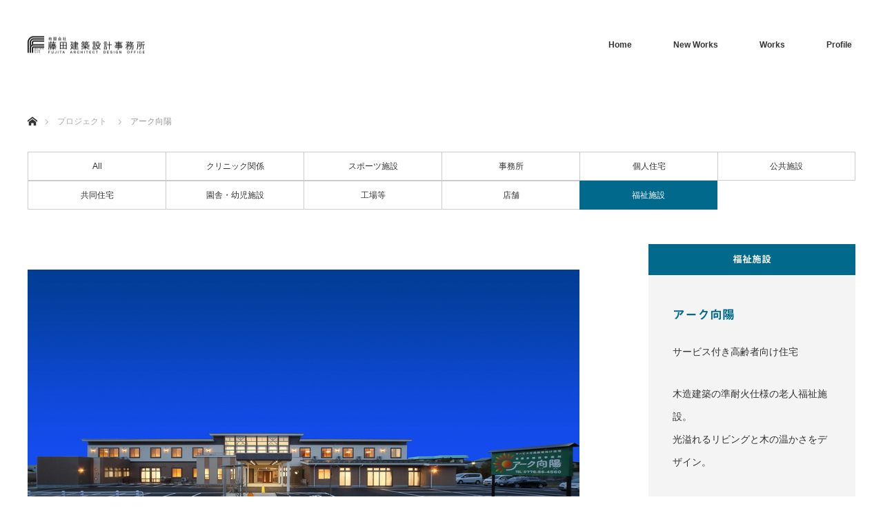

--- FILE ---
content_type: text/html; charset=UTF-8
request_url: https://fujita-arch.com/project/arc/
body_size: 9116
content:
<!DOCTYPE html>
<html class="pc" lang="ja">
<head>
<meta charset="UTF-8">
<!--[if IE]><meta http-equiv="X-UA-Compatible" content="IE=edge"><![endif]-->
<meta name="viewport" content="width=device-width">
<title>アーク向陽 | 藤田建築設計事務所</title>
<meta name="description" content="   ...">
<link rel="pingback" href="https://fujita-arch.com/xmlrpc.php">
<meta name='robots' content='max-image-preview:large' />
<link rel='dns-prefetch' href='//webfonts.xserver.jp' />
<link rel='dns-prefetch' href='//s.w.org' />
<link rel="alternate" type="application/rss+xml" title="藤田建築設計事務所 &raquo; フィード" href="https://fujita-arch.com/feed/" />
<link rel="alternate" type="application/rss+xml" title="藤田建築設計事務所 &raquo; コメントフィード" href="https://fujita-arch.com/comments/feed/" />
<script type="text/javascript">
window._wpemojiSettings = {"baseUrl":"https:\/\/s.w.org\/images\/core\/emoji\/14.0.0\/72x72\/","ext":".png","svgUrl":"https:\/\/s.w.org\/images\/core\/emoji\/14.0.0\/svg\/","svgExt":".svg","source":{"concatemoji":"https:\/\/fujita-arch.com\/wp-includes\/js\/wp-emoji-release.min.js?ver=6.0.11"}};
/*! This file is auto-generated */
!function(e,a,t){var n,r,o,i=a.createElement("canvas"),p=i.getContext&&i.getContext("2d");function s(e,t){var a=String.fromCharCode,e=(p.clearRect(0,0,i.width,i.height),p.fillText(a.apply(this,e),0,0),i.toDataURL());return p.clearRect(0,0,i.width,i.height),p.fillText(a.apply(this,t),0,0),e===i.toDataURL()}function c(e){var t=a.createElement("script");t.src=e,t.defer=t.type="text/javascript",a.getElementsByTagName("head")[0].appendChild(t)}for(o=Array("flag","emoji"),t.supports={everything:!0,everythingExceptFlag:!0},r=0;r<o.length;r++)t.supports[o[r]]=function(e){if(!p||!p.fillText)return!1;switch(p.textBaseline="top",p.font="600 32px Arial",e){case"flag":return s([127987,65039,8205,9895,65039],[127987,65039,8203,9895,65039])?!1:!s([55356,56826,55356,56819],[55356,56826,8203,55356,56819])&&!s([55356,57332,56128,56423,56128,56418,56128,56421,56128,56430,56128,56423,56128,56447],[55356,57332,8203,56128,56423,8203,56128,56418,8203,56128,56421,8203,56128,56430,8203,56128,56423,8203,56128,56447]);case"emoji":return!s([129777,127995,8205,129778,127999],[129777,127995,8203,129778,127999])}return!1}(o[r]),t.supports.everything=t.supports.everything&&t.supports[o[r]],"flag"!==o[r]&&(t.supports.everythingExceptFlag=t.supports.everythingExceptFlag&&t.supports[o[r]]);t.supports.everythingExceptFlag=t.supports.everythingExceptFlag&&!t.supports.flag,t.DOMReady=!1,t.readyCallback=function(){t.DOMReady=!0},t.supports.everything||(n=function(){t.readyCallback()},a.addEventListener?(a.addEventListener("DOMContentLoaded",n,!1),e.addEventListener("load",n,!1)):(e.attachEvent("onload",n),a.attachEvent("onreadystatechange",function(){"complete"===a.readyState&&t.readyCallback()})),(e=t.source||{}).concatemoji?c(e.concatemoji):e.wpemoji&&e.twemoji&&(c(e.twemoji),c(e.wpemoji)))}(window,document,window._wpemojiSettings);
</script>
<style type="text/css">
img.wp-smiley,
img.emoji {
	display: inline !important;
	border: none !important;
	box-shadow: none !important;
	height: 1em !important;
	width: 1em !important;
	margin: 0 0.07em !important;
	vertical-align: -0.1em !important;
	background: none !important;
	padding: 0 !important;
}
</style>
	<link rel='stylesheet' id='style-css'  href='https://fujita-arch.com/wp-content/themes/monolith_tcd042/style.css?ver=1.4.4' type='text/css' media='all' />
<link rel='stylesheet' id='wp-block-library-css'  href='https://fujita-arch.com/wp-includes/css/dist/block-library/style.min.css?ver=6.0.11' type='text/css' media='all' />
<style id='global-styles-inline-css' type='text/css'>
body{--wp--preset--color--black: #000000;--wp--preset--color--cyan-bluish-gray: #abb8c3;--wp--preset--color--white: #ffffff;--wp--preset--color--pale-pink: #f78da7;--wp--preset--color--vivid-red: #cf2e2e;--wp--preset--color--luminous-vivid-orange: #ff6900;--wp--preset--color--luminous-vivid-amber: #fcb900;--wp--preset--color--light-green-cyan: #7bdcb5;--wp--preset--color--vivid-green-cyan: #00d084;--wp--preset--color--pale-cyan-blue: #8ed1fc;--wp--preset--color--vivid-cyan-blue: #0693e3;--wp--preset--color--vivid-purple: #9b51e0;--wp--preset--gradient--vivid-cyan-blue-to-vivid-purple: linear-gradient(135deg,rgba(6,147,227,1) 0%,rgb(155,81,224) 100%);--wp--preset--gradient--light-green-cyan-to-vivid-green-cyan: linear-gradient(135deg,rgb(122,220,180) 0%,rgb(0,208,130) 100%);--wp--preset--gradient--luminous-vivid-amber-to-luminous-vivid-orange: linear-gradient(135deg,rgba(252,185,0,1) 0%,rgba(255,105,0,1) 100%);--wp--preset--gradient--luminous-vivid-orange-to-vivid-red: linear-gradient(135deg,rgba(255,105,0,1) 0%,rgb(207,46,46) 100%);--wp--preset--gradient--very-light-gray-to-cyan-bluish-gray: linear-gradient(135deg,rgb(238,238,238) 0%,rgb(169,184,195) 100%);--wp--preset--gradient--cool-to-warm-spectrum: linear-gradient(135deg,rgb(74,234,220) 0%,rgb(151,120,209) 20%,rgb(207,42,186) 40%,rgb(238,44,130) 60%,rgb(251,105,98) 80%,rgb(254,248,76) 100%);--wp--preset--gradient--blush-light-purple: linear-gradient(135deg,rgb(255,206,236) 0%,rgb(152,150,240) 100%);--wp--preset--gradient--blush-bordeaux: linear-gradient(135deg,rgb(254,205,165) 0%,rgb(254,45,45) 50%,rgb(107,0,62) 100%);--wp--preset--gradient--luminous-dusk: linear-gradient(135deg,rgb(255,203,112) 0%,rgb(199,81,192) 50%,rgb(65,88,208) 100%);--wp--preset--gradient--pale-ocean: linear-gradient(135deg,rgb(255,245,203) 0%,rgb(182,227,212) 50%,rgb(51,167,181) 100%);--wp--preset--gradient--electric-grass: linear-gradient(135deg,rgb(202,248,128) 0%,rgb(113,206,126) 100%);--wp--preset--gradient--midnight: linear-gradient(135deg,rgb(2,3,129) 0%,rgb(40,116,252) 100%);--wp--preset--duotone--dark-grayscale: url('#wp-duotone-dark-grayscale');--wp--preset--duotone--grayscale: url('#wp-duotone-grayscale');--wp--preset--duotone--purple-yellow: url('#wp-duotone-purple-yellow');--wp--preset--duotone--blue-red: url('#wp-duotone-blue-red');--wp--preset--duotone--midnight: url('#wp-duotone-midnight');--wp--preset--duotone--magenta-yellow: url('#wp-duotone-magenta-yellow');--wp--preset--duotone--purple-green: url('#wp-duotone-purple-green');--wp--preset--duotone--blue-orange: url('#wp-duotone-blue-orange');--wp--preset--font-size--small: 13px;--wp--preset--font-size--medium: 20px;--wp--preset--font-size--large: 36px;--wp--preset--font-size--x-large: 42px;}.has-black-color{color: var(--wp--preset--color--black) !important;}.has-cyan-bluish-gray-color{color: var(--wp--preset--color--cyan-bluish-gray) !important;}.has-white-color{color: var(--wp--preset--color--white) !important;}.has-pale-pink-color{color: var(--wp--preset--color--pale-pink) !important;}.has-vivid-red-color{color: var(--wp--preset--color--vivid-red) !important;}.has-luminous-vivid-orange-color{color: var(--wp--preset--color--luminous-vivid-orange) !important;}.has-luminous-vivid-amber-color{color: var(--wp--preset--color--luminous-vivid-amber) !important;}.has-light-green-cyan-color{color: var(--wp--preset--color--light-green-cyan) !important;}.has-vivid-green-cyan-color{color: var(--wp--preset--color--vivid-green-cyan) !important;}.has-pale-cyan-blue-color{color: var(--wp--preset--color--pale-cyan-blue) !important;}.has-vivid-cyan-blue-color{color: var(--wp--preset--color--vivid-cyan-blue) !important;}.has-vivid-purple-color{color: var(--wp--preset--color--vivid-purple) !important;}.has-black-background-color{background-color: var(--wp--preset--color--black) !important;}.has-cyan-bluish-gray-background-color{background-color: var(--wp--preset--color--cyan-bluish-gray) !important;}.has-white-background-color{background-color: var(--wp--preset--color--white) !important;}.has-pale-pink-background-color{background-color: var(--wp--preset--color--pale-pink) !important;}.has-vivid-red-background-color{background-color: var(--wp--preset--color--vivid-red) !important;}.has-luminous-vivid-orange-background-color{background-color: var(--wp--preset--color--luminous-vivid-orange) !important;}.has-luminous-vivid-amber-background-color{background-color: var(--wp--preset--color--luminous-vivid-amber) !important;}.has-light-green-cyan-background-color{background-color: var(--wp--preset--color--light-green-cyan) !important;}.has-vivid-green-cyan-background-color{background-color: var(--wp--preset--color--vivid-green-cyan) !important;}.has-pale-cyan-blue-background-color{background-color: var(--wp--preset--color--pale-cyan-blue) !important;}.has-vivid-cyan-blue-background-color{background-color: var(--wp--preset--color--vivid-cyan-blue) !important;}.has-vivid-purple-background-color{background-color: var(--wp--preset--color--vivid-purple) !important;}.has-black-border-color{border-color: var(--wp--preset--color--black) !important;}.has-cyan-bluish-gray-border-color{border-color: var(--wp--preset--color--cyan-bluish-gray) !important;}.has-white-border-color{border-color: var(--wp--preset--color--white) !important;}.has-pale-pink-border-color{border-color: var(--wp--preset--color--pale-pink) !important;}.has-vivid-red-border-color{border-color: var(--wp--preset--color--vivid-red) !important;}.has-luminous-vivid-orange-border-color{border-color: var(--wp--preset--color--luminous-vivid-orange) !important;}.has-luminous-vivid-amber-border-color{border-color: var(--wp--preset--color--luminous-vivid-amber) !important;}.has-light-green-cyan-border-color{border-color: var(--wp--preset--color--light-green-cyan) !important;}.has-vivid-green-cyan-border-color{border-color: var(--wp--preset--color--vivid-green-cyan) !important;}.has-pale-cyan-blue-border-color{border-color: var(--wp--preset--color--pale-cyan-blue) !important;}.has-vivid-cyan-blue-border-color{border-color: var(--wp--preset--color--vivid-cyan-blue) !important;}.has-vivid-purple-border-color{border-color: var(--wp--preset--color--vivid-purple) !important;}.has-vivid-cyan-blue-to-vivid-purple-gradient-background{background: var(--wp--preset--gradient--vivid-cyan-blue-to-vivid-purple) !important;}.has-light-green-cyan-to-vivid-green-cyan-gradient-background{background: var(--wp--preset--gradient--light-green-cyan-to-vivid-green-cyan) !important;}.has-luminous-vivid-amber-to-luminous-vivid-orange-gradient-background{background: var(--wp--preset--gradient--luminous-vivid-amber-to-luminous-vivid-orange) !important;}.has-luminous-vivid-orange-to-vivid-red-gradient-background{background: var(--wp--preset--gradient--luminous-vivid-orange-to-vivid-red) !important;}.has-very-light-gray-to-cyan-bluish-gray-gradient-background{background: var(--wp--preset--gradient--very-light-gray-to-cyan-bluish-gray) !important;}.has-cool-to-warm-spectrum-gradient-background{background: var(--wp--preset--gradient--cool-to-warm-spectrum) !important;}.has-blush-light-purple-gradient-background{background: var(--wp--preset--gradient--blush-light-purple) !important;}.has-blush-bordeaux-gradient-background{background: var(--wp--preset--gradient--blush-bordeaux) !important;}.has-luminous-dusk-gradient-background{background: var(--wp--preset--gradient--luminous-dusk) !important;}.has-pale-ocean-gradient-background{background: var(--wp--preset--gradient--pale-ocean) !important;}.has-electric-grass-gradient-background{background: var(--wp--preset--gradient--electric-grass) !important;}.has-midnight-gradient-background{background: var(--wp--preset--gradient--midnight) !important;}.has-small-font-size{font-size: var(--wp--preset--font-size--small) !important;}.has-medium-font-size{font-size: var(--wp--preset--font-size--medium) !important;}.has-large-font-size{font-size: var(--wp--preset--font-size--large) !important;}.has-x-large-font-size{font-size: var(--wp--preset--font-size--x-large) !important;}
</style>
<link rel='stylesheet' id='tcd-maps-css'  href='https://fujita-arch.com/wp-content/plugins/tcd-google-maps/admin.css?ver=6.0.11' type='text/css' media='all' />
<script type='text/javascript' src='https://fujita-arch.com/wp-includes/js/jquery/jquery.min.js?ver=3.6.0' id='jquery-core-js'></script>
<script type='text/javascript' src='https://fujita-arch.com/wp-includes/js/jquery/jquery-migrate.min.js?ver=3.3.2' id='jquery-migrate-js'></script>
<script type='text/javascript' src='//webfonts.xserver.jp/js/xserver.js?ver=1.1.0' id='typesquare_std-js'></script>
<link rel="https://api.w.org/" href="https://fujita-arch.com/wp-json/" /><link rel="canonical" href="https://fujita-arch.com/project/arc/" />
<link rel='shortlink' href='https://fujita-arch.com/?p=275' />
<link rel="alternate" type="application/json+oembed" href="https://fujita-arch.com/wp-json/oembed/1.0/embed?url=https%3A%2F%2Ffujita-arch.com%2Fproject%2Farc%2F" />
<link rel="alternate" type="text/xml+oembed" href="https://fujita-arch.com/wp-json/oembed/1.0/embed?url=https%3A%2F%2Ffujita-arch.com%2Fproject%2Farc%2F&#038;format=xml" />
<style type='text/css'>h1,h2,h3,.entry-title{ font-family: "見出ゴMB31";}h4,h5,h6{ font-family: "見出ゴMB31";}.hentry{ font-family: "TBUDゴシック R";}strong,b{ font-family: "TBUDゴシック E";}</style>
<link rel="stylesheet" href="https://fujita-arch.com/wp-content/themes/monolith_tcd042/css/design-plus.css?ver=1.4.4">
<link rel="stylesheet" href="https://fujita-arch.com/wp-content/themes/monolith_tcd042/css/sns-botton.css?ver=1.4.4">
<link rel="stylesheet" href="https://fonts.googleapis.com/css?family=Roboto:100,300">
<link rel="stylesheet" media="screen and (max-width:770px)" href="https://fujita-arch.com/wp-content/themes/monolith_tcd042/css/responsive.css?ver=1.4.4">
<link rel="stylesheet" media="screen and (max-width:770px)" href="https://fujita-arch.com/wp-content/themes/monolith_tcd042/css/footer-bar.css?ver=1.4.4">

<script src="https://fujita-arch.com/wp-content/themes/monolith_tcd042/js/jquery.easing.1.3.js?ver=1.4.4"></script>
<script src="https://fujita-arch.com/wp-content/themes/monolith_tcd042/js/jscript.js?ver=1.4.4"></script>
<script src="https://fujita-arch.com/wp-content/themes/monolith_tcd042/js/comment.js?ver=1.4.4"></script>

<style type="text/css">
body, input, textarea { font-family: "Segoe UI", Verdana, "游ゴシック", YuGothic, "Hiragino Kaku Gothic ProN", Meiryo, sans-serif; }
.rich_font { font-family: "Hiragino Sans", "ヒラギノ角ゴ ProN", "Hiragino Kaku Gothic ProN", "游ゴシック", YuGothic, "メイリオ", Meiryo, sans-serif; font-weight: 100;
}

body { font-size:15px; }

.pc #header .logo { font-size:21px; }
.pc #footer_top .logo { font-size:21px; }
.mobile #header .logo { font-size:18px; }
#logo_image img { width:50%; height:50%; }
#logo_image_mobile img { width:50%; height:50%; }
#footer_address .logo img { width:50%; height:50%; }

#blog_list li .image img, #related_post li a.image img, .styled_post_list1 .image img, #recent_news .image img, .project_list_widget .image img, .index_box_list .image img, #project_list .image img, #previous_next_post .image img {
  -webkit-transition: all 0.75s ease; -moz-transition: all 0.75s ease; transition: all 0.75s ease;
  -webkit-transform: scale(1); -moz-transform: scale(1); -ms-transform: scale(1); -o-transform: scale(1); transform: scale(1);
  -webkit-backface-visibility:hidden; backface-visibility:hidden;
}
#blog_list li .image:hover img, #related_post li a.image:hover img, .styled_post_list1 .image:hover img, #recent_news .image:hover img, .project_list_widget .image:hover img, .index_box_list .image:hover img, #project_list .image:hover img, #previous_next_post .image:hover img {
  -webkit-transform: scale(1.2); -moz-transform: scale(1.2); -ms-transform: scale(1.2); -o-transform: scale(1.2); transform: scale(1.2);
}

.pc #global_menu > ul > li > a { color:#333333; }

#post_title { font-size:30px; }
.post_content { font-size:15px; }

a:hover, #comment_header ul li a:hover, .pc #global_menu > ul > li.active > a, .pc #global_menu li.current-menu-item > a, .pc #global_menu > ul > li > a:hover, #header_logo .logo a:hover, #bread_crumb li.home a:hover:before, #bread_crumb li a:hover,
 #archive_news_list li a .entry-date, #related_post li .title a:hover, #comment_headline, #footer_widget .footer_headline, .index_news_list ol a .entry-date, .footer_menu li:first-child a, .footer_menu li:only-child a, .color_headline, #project_title, #project_list .title span.project_title, .post_content a
  { color:#00698C; }

.post_content a:hover
{ color:#00516C; }

.pc #global_menu ul ul a, #return_top a:hover, .next_page_link a:hover, .collapse_category_list li a:hover .count, .slick-arrow:hover, #blog_list .category a:hover, #index_blog .index_blog_link:hover, #footer_address .button:hover, #post_meta_top .category a:hover,
 #archive_news_list .headline, .side_headline, #previous_next_page a:hover, .page_navi a:hover, .page_navi span.current, .page_navi p.back a:hover, .collapse_category_list li a:hover .count, .mobile #global_menu li a:hover,
  #wp-calendar td a:hover, #wp-calendar #prev a:hover, #wp-calendar #next a:hover, .widget_search #search-btn input:hover, .widget_search #searchsubmit:hover, .side_widget.google_search #searchsubmit:hover,
   #submit_comment:hover, #comment_header ul li a:hover, #comment_header ul li.comment_switch_active a, #comment_header #comment_closed p, #post_pagination a:hover, #post_pagination p, a.menu_button:hover, .mobile .footer_menu a:hover, .mobile #footer_menu_bottom li a:hover,
  .project_pager a:hover, #project_catgory_sort li a.active, #project_catgory_sort li a:hover, #project_catgory_sort li.current-cat a, #project_side_content h3
 { background-color:#00698C; }

.pc #global_menu ul ul a:hover, .index_news_list a.archive_link:hover
 { background-color:#00516C; }

#recent_news .headline, .index_news_list .headline, #blog_list .date, #post_meta_top .date, #related_post
 { background-color:#000000; }

.index_news_list a.archive_link, #index_blog .index_blog_link, .page_navi p.back a
{ background-color:#BBBBBB; }

#comment_textarea textarea:focus, #guest_info input:focus, #comment_header ul li a:hover, #comment_header ul li.comment_switch_active a, #comment_header #comment_closed p, #post_meta_top .category a:hover, #project_catgory_sort .current-cat, #project_catgory_sort li:hover, #project_catgory_sort .current-cat:last-child, #post_pagination p, #post_pagination a:hover, .page_navi span.current, .page_navi a:hover
 { border-color:#00698C; }
#project_catgory_sort .current-cat + li, #project_catgory_sort li:hover + li, .page_navi .current-cat + li a
{ border-left-color:#00698C; }

@media screen and (max-width:600px) {
  #project_catgory_sort .current-cat { border-right-color:#00698C!important; }
}

#comment_header ul li.comment_switch_active a:after, #comment_header #comment_closed p:after
 { border-color:#00698C transparent transparent transparent; }

.collapse_category_list li a:before
 { border-color: transparent transparent transparent #00698C; }

.footer_menu li:first-child a, .footer_menu li:only-child a { pointer-events:none; }

#project_list .image:before { background:rgba(0,105,140,0.5); }
#site_loader_spinner { border:4px solid rgba(0,105,140,0.2); border-top-color:#00698C; }


</style>





<style type="text/css"></style><link rel="icon" href="https://fujita-arch.com/wp-content/uploads/2018/10/Logo_F-120x120.png" sizes="32x32" />
<link rel="icon" href="https://fujita-arch.com/wp-content/uploads/2018/10/Logo_F-200x200.png" sizes="192x192" />
<link rel="apple-touch-icon" href="https://fujita-arch.com/wp-content/uploads/2018/10/Logo_F-200x200.png" />
<meta name="msapplication-TileImage" content="https://fujita-arch.com/wp-content/uploads/2018/10/Logo_F-300x300.png" />
</head>
<body id="body" class="project-template-default single single-project postid-275">


 <div id="header" style="background-color: rgba(255, 255, 255, 0.7);">
  <div id="header_inner" class="clearfix">
   <div id="logo_image">
 <h1 class="logo">
  <a href="https://fujita-arch.com/" title="藤田建築設計事務所" data-label="藤田建築設計事務所"><img class="h_logo" src="https://fujita-arch.com/wp-content/uploads/2018/10/Logo_BK.png?1769023633" alt="藤田建築設計事務所" title="藤田建築設計事務所" /></a>
 </h1>
</div>
      <div id="global_menu">
    <ul id="menu-menue" class="menu"><li id="menu-item-59" class="menu-item menu-item-type-post_type menu-item-object-page menu-item-home menu-item-59"><a href="https://fujita-arch.com/">Home</a></li>
<li id="menu-item-57" class="menu-item menu-item-type-post_type menu-item-object-page current_page_parent menu-item-57"><a href="https://fujita-arch.com/new/">New Works</a></li>
<li id="menu-item-58" class="menu-item menu-item-type-post_type menu-item-object-page menu-item-has-children menu-item-58"><a href="https://fujita-arch.com/project/">Works</a>
<ul class="sub-menu">
	<li id="menu-item-172" class="menu-item menu-item-type-taxonomy menu-item-object-project-cat menu-item-172"><a href="https://fujita-arch.com/project-cat/office/">事務所</a></li>
	<li id="menu-item-177" class="menu-item menu-item-type-taxonomy menu-item-object-project-cat menu-item-177"><a href="https://fujita-arch.com/project-cat/welfare/">福祉施設</a></li>
	<li id="menu-item-175" class="menu-item menu-item-type-taxonomy menu-item-object-project-cat menu-item-175"><a href="https://fujita-arch.com/project-cat/kindergarten/">園舎・幼児施設</a></li>
	<li id="menu-item-176" class="menu-item menu-item-type-taxonomy menu-item-object-project-cat menu-item-176"><a href="https://fujita-arch.com/project-cat/shop/">店舗</a></li>
	<li id="menu-item-174" class="menu-item menu-item-type-taxonomy menu-item-object-project-cat menu-item-174"><a href="https://fujita-arch.com/project-cat/apartment/">共同住宅</a></li>
	<li id="menu-item-173" class="menu-item menu-item-type-taxonomy menu-item-object-project-cat menu-item-173"><a href="https://fujita-arch.com/project-cat/house/">個人住宅</a></li>
</ul>
</li>
<li id="menu-item-65" class="menu-item menu-item-type-post_type menu-item-object-page menu-item-has-children menu-item-65"><a href="https://fujita-arch.com/plofile/">Profile</a>
<ul class="sub-menu">
	<li id="menu-item-157" class="menu-item menu-item-type-post_type menu-item-object-page menu-item-157"><a href="https://fujita-arch.com/plofile/plofile-2/">会社概要</a></li>
	<li id="menu-item-148" class="menu-item menu-item-type-post_type menu-item-object-page menu-item-148"><a href="https://fujita-arch.com/plofile/staff/">スタッフ</a></li>
	<li id="menu-item-165" class="menu-item menu-item-type-post_type menu-item-object-page menu-item-165"><a href="https://fujita-arch.com/plofile/recruiting/">採用情報</a></li>
	<li id="menu-item-170" class="menu-item menu-item-type-post_type menu-item-object-page menu-item-170"><a href="https://fujita-arch.com/plofile/inquiry/">お問い合わせ</a></li>
</ul>
</li>
</ul>   </div>
   <a href="#" class="menu_button"><span>menu</span></a>
     </div>
 </div><!-- END #header -->

 
 <div id="main_contents" class="clearfix">


<div id="bread_crumb">

<ul class="clearfix">
 <li itemscope="itemscope" itemtype="http://data-vocabulary.org/Breadcrumb" class="home"><a itemprop="url" href="https://fujita-arch.com/"><span itemprop="title">ホーム</span></a></li>

 <li itemscope="itemscope" itemtype="http://data-vocabulary.org/Breadcrumb"><a itemprop="url" href="https://fujita-arch.com/project/"><span itemprop="title">プロジェクト</span></a></li>
 <li class="last">アーク向陽</li>

</ul>
</div>

<div id="main_col" class="clearfix">

<ul id="project_catgory_sort" class="clearfix"><li><a href="https://fujita-arch.com/project/">All</a></li><li><a href="https://fujita-arch.com/project-cat/clinic/">クリニック関係</a></li><li><a href="https://fujita-arch.com/project-cat/fitness/">スポーツ施設</a></li><li><a href="https://fujita-arch.com/project-cat/office/">事務所</a></li><li><a href="https://fujita-arch.com/project-cat/house/">個人住宅</a></li><li><a href="https://fujita-arch.com/project-cat/%e5%85%ac%e5%85%b1%e6%96%bd%e8%a8%ad/">公共施設</a></li><li><a href="https://fujita-arch.com/project-cat/apartment/">共同住宅</a></li><li><a href="https://fujita-arch.com/project-cat/kindergarten/">園舎・幼児施設</a></li><li><a href="https://fujita-arch.com/project-cat/factory/">工場等</a></li><li><a href="https://fujita-arch.com/project-cat/shop/">店舗</a></li><li class="current-cat"><a href="https://fujita-arch.com/project-cat/welfare/">福祉施設</a></li></ul>
 
 <div id="side_col">
  <div id="project_side_content">
   <h3>
    <a href="https://fujita-arch.com/project-cat/welfare/" rel="tag">福祉施設</a> 
   </h3>
   <h4 id="project_title">アーク向陽</h4>
         <div id="project_info" class="post_content clearfix">
    <p>サービス付き高齢者向け住宅</p>
<p>木造建築の準耐火仕様の老人福祉施設。<br />
光溢れるリビングと木の温かさをデザイン。</p>
   </div>
     </div>
 </div>

<div id="left_col">

 <div id="article">

  <div class="post_content clearfix">
   <p><img class="alignleft size-full wp-image-276" src="https://fujita-arch.com/wp-content/uploads/2018/10/arc_koyo-001.jpg" alt="" width="800" height="533" srcset="https://fujita-arch.com/wp-content/uploads/2018/10/arc_koyo-001.jpg 800w, https://fujita-arch.com/wp-content/uploads/2018/10/arc_koyo-001-300x200.jpg 300w, https://fujita-arch.com/wp-content/uploads/2018/10/arc_koyo-001-768x512.jpg 768w" sizes="(max-width: 800px) 100vw, 800px" /> <img loading="lazy" class="alignleft size-full wp-image-277" src="https://fujita-arch.com/wp-content/uploads/2018/10/arc_koyo-002.jpg" alt="" width="800" height="533" srcset="https://fujita-arch.com/wp-content/uploads/2018/10/arc_koyo-002.jpg 800w, https://fujita-arch.com/wp-content/uploads/2018/10/arc_koyo-002-300x200.jpg 300w, https://fujita-arch.com/wp-content/uploads/2018/10/arc_koyo-002-768x512.jpg 768w" sizes="(max-width: 800px) 100vw, 800px" /> <img loading="lazy" class="alignleft size-full wp-image-278" src="https://fujita-arch.com/wp-content/uploads/2018/10/arc_koyo-003.jpg" alt="" width="800" height="533" srcset="https://fujita-arch.com/wp-content/uploads/2018/10/arc_koyo-003.jpg 800w, https://fujita-arch.com/wp-content/uploads/2018/10/arc_koyo-003-300x200.jpg 300w, https://fujita-arch.com/wp-content/uploads/2018/10/arc_koyo-003-768x512.jpg 768w" sizes="(max-width: 800px) 100vw, 800px" /> <img loading="lazy" class="alignleft size-full wp-image-279" src="https://fujita-arch.com/wp-content/uploads/2018/10/arc_koyo-004.jpg" alt="" width="800" height="533" srcset="https://fujita-arch.com/wp-content/uploads/2018/10/arc_koyo-004.jpg 800w, https://fujita-arch.com/wp-content/uploads/2018/10/arc_koyo-004-300x200.jpg 300w, https://fujita-arch.com/wp-content/uploads/2018/10/arc_koyo-004-768x512.jpg 768w" sizes="(max-width: 800px) 100vw, 800px" /></p>
       <ul class="project_pager">
		<li class="project_pager_prev"><a href="https://fujita-arch.com/project/seikikai/" rel="prev"></a></li><li class="project_pager_next"><a href="https://fujita-arch.com/project/katsuyama_kira/" rel="next"></a></li>    </ul>
  </div>

 </div><!-- END #article -->

</div><!-- END #left_col -->

 
  <div id="project_related">
  <h3 class="headline">関連プロジェクト</h3>  <ol id="project_list" class="clearfix">
      <li class="clearfix">
    <a class="image" href="https://fujita-arch.com/project/%e4%b8%b9%e5%8d%97%e3%81%8d%e3%82%89%e3%82%81%e3%81%8d%e3%83%87%e3%83%a5%e3%82%aa/" title="丹南きらめきデュオ"><img width="300" height="300" src="https://fujita-arch.com/wp-content/uploads/2023/06/94e8201df0f8052b5f19fb5f5ab60128-300x300.jpg" class="attachment-size2 size-size2 wp-post-image" alt="" loading="lazy" srcset="https://fujita-arch.com/wp-content/uploads/2023/06/94e8201df0f8052b5f19fb5f5ab60128-300x300.jpg 300w, https://fujita-arch.com/wp-content/uploads/2023/06/94e8201df0f8052b5f19fb5f5ab60128-150x150.jpg 150w, https://fujita-arch.com/wp-content/uploads/2023/06/94e8201df0f8052b5f19fb5f5ab60128-200x200.jpg 200w, https://fujita-arch.com/wp-content/uploads/2023/06/94e8201df0f8052b5f19fb5f5ab60128-120x120.jpg 120w" sizes="(max-width: 300px) 100vw, 300px" /></a>
    <a class="title" href="https://fujita-arch.com/project/%e4%b8%b9%e5%8d%97%e3%81%8d%e3%82%89%e3%82%81%e3%81%8d%e3%83%87%e3%83%a5%e3%82%aa/"><span class="project_title">丹南きらめきデュオ</span></a>
   </li>
      <li class="clearfix">
    <a class="image" href="https://fujita-arch.com/project/%e3%81%8d%e3%82%89%e3%82%81%e3%81%8d%e3%81%ae%e9%87%8c-%e9%af%96%e6%b1%9f%e3%80%80/" title="きらめきの里 鯖江　"><img width="300" height="300" src="https://fujita-arch.com/wp-content/uploads/2023/06/7318a70b7f57cf8e076cbc0ca4807b09-300x300.jpg" class="attachment-size2 size-size2 wp-post-image" alt="" loading="lazy" srcset="https://fujita-arch.com/wp-content/uploads/2023/06/7318a70b7f57cf8e076cbc0ca4807b09-300x300.jpg 300w, https://fujita-arch.com/wp-content/uploads/2023/06/7318a70b7f57cf8e076cbc0ca4807b09-150x150.jpg 150w, https://fujita-arch.com/wp-content/uploads/2023/06/7318a70b7f57cf8e076cbc0ca4807b09-200x200.jpg 200w, https://fujita-arch.com/wp-content/uploads/2023/06/7318a70b7f57cf8e076cbc0ca4807b09-120x120.jpg 120w" sizes="(max-width: 300px) 100vw, 300px" /></a>
    <a class="title" href="https://fujita-arch.com/project/%e3%81%8d%e3%82%89%e3%82%81%e3%81%8d%e3%81%ae%e9%87%8c-%e9%af%96%e6%b1%9f%e3%80%80/"><span class="project_title">きらめきの里 鯖江　</span></a>
   </li>
      <li class="clearfix">
    <a class="image" href="https://fujita-arch.com/project/sakai_kira/" title="県民せいきょう　坂井きらめき"><img width="300" height="300" src="https://fujita-arch.com/wp-content/uploads/2018/10/sakai_kirameki-001-300x300.jpg" class="attachment-size2 size-size2 wp-post-image" alt="" loading="lazy" srcset="https://fujita-arch.com/wp-content/uploads/2018/10/sakai_kirameki-001-300x300.jpg 300w, https://fujita-arch.com/wp-content/uploads/2018/10/sakai_kirameki-001-150x150.jpg 150w, https://fujita-arch.com/wp-content/uploads/2018/10/sakai_kirameki-001-200x200.jpg 200w, https://fujita-arch.com/wp-content/uploads/2018/10/sakai_kirameki-001-120x120.jpg 120w" sizes="(max-width: 300px) 100vw, 300px" /></a>
    <a class="title" href="https://fujita-arch.com/project/sakai_kira/"><span class="project_title">県民せいきょう　坂井きらめき</span></a>
   </li>
      <li class="clearfix">
    <a class="image" href="https://fujita-arch.com/project/katsuyama_kira/" title="県民せいきょう　勝山きらめき"><img width="300" height="300" src="https://fujita-arch.com/wp-content/uploads/2018/10/katsuyama_kirameki-001-300x300.jpg" class="attachment-size2 size-size2 wp-post-image" alt="" loading="lazy" srcset="https://fujita-arch.com/wp-content/uploads/2018/10/katsuyama_kirameki-001-300x300.jpg 300w, https://fujita-arch.com/wp-content/uploads/2018/10/katsuyama_kirameki-001-150x150.jpg 150w, https://fujita-arch.com/wp-content/uploads/2018/10/katsuyama_kirameki-001-200x200.jpg 200w, https://fujita-arch.com/wp-content/uploads/2018/10/katsuyama_kirameki-001-120x120.jpg 120w" sizes="(max-width: 300px) 100vw, 300px" /></a>
    <a class="title" href="https://fujita-arch.com/project/katsuyama_kira/"><span class="project_title">県民せいきょう　勝山きらめき</span></a>
   </li>
     </ol><!-- END #project_list -->
 </div>
 
</div><!-- END #main_col -->


 </div><!-- END #main_contents -->

 <div id="footer_top">
  <div id="footer_top_inner" class="clearfix">

   <div id="footer_menu_widget_area">

      <div id="footer_menu" class="clearfix">
        <div id="footer-menu1" class="footer_menu clearfix">
     <ul id="menu-menue-1" class="menu"><li class="menu-item menu-item-type-post_type menu-item-object-page menu-item-home menu-item-59"><a href="https://fujita-arch.com/">Home</a></li>
<li class="menu-item menu-item-type-post_type menu-item-object-page current_page_parent menu-item-57"><a href="https://fujita-arch.com/new/">New Works</a></li>
<li class="menu-item menu-item-type-post_type menu-item-object-page menu-item-has-children menu-item-58"><a href="https://fujita-arch.com/project/">Works</a></li>
<li class="menu-item menu-item-type-post_type menu-item-object-page menu-item-has-children menu-item-65"><a href="https://fujita-arch.com/plofile/">Profile</a></li>
</ul>    </div>
            <div id="footer-menu2" class="footer_menu clearfix">
     <ul id="menu-menue2" class="menu"><li id="menu-item-299" class="menu-item menu-item-type-post_type menu-item-object-page menu-item-299"><a href="https://fujita-arch.com/plofile/">Profile</a></li>
<li id="menu-item-187" class="menu-item menu-item-type-post_type menu-item-object-page menu-item-187"><a href="https://fujita-arch.com/plofile/plofile-2/">会社概要</a></li>
<li id="menu-item-189" class="menu-item menu-item-type-post_type menu-item-object-page menu-item-189"><a href="https://fujita-arch.com/plofile/staff/">スタッフ</a></li>
<li id="menu-item-186" class="menu-item menu-item-type-post_type menu-item-object-page menu-item-186"><a href="https://fujita-arch.com/plofile/recruiting/">採用情報</a></li>
<li id="menu-item-185" class="menu-item menu-item-type-post_type menu-item-object-page menu-item-185"><a href="https://fujita-arch.com/plofile/inquiry/">お問い合わせ</a></li>
</ul>    </div>
               </div>
   
      <div id="footer_widget">
    <div class="side_widget clearfix project_list_widget" id="project_list_widget-2">
<h3 class="footer_headline"><span>Latest Works</span></h3><ol class="project_list clearfix">
 <li>
   <a class="image" href="https://fujita-arch.com/project/%e4%b8%b9%e5%8d%97%e3%81%8d%e3%82%89%e3%82%81%e3%81%8d%e3%83%87%e3%83%a5%e3%82%aa/"><img width="200" height="200" src="https://fujita-arch.com/wp-content/uploads/2023/06/94e8201df0f8052b5f19fb5f5ab60128-200x200.jpg" class="attachment-size1 size-size1 wp-post-image" alt="" loading="lazy" srcset="https://fujita-arch.com/wp-content/uploads/2023/06/94e8201df0f8052b5f19fb5f5ab60128-200x200.jpg 200w, https://fujita-arch.com/wp-content/uploads/2023/06/94e8201df0f8052b5f19fb5f5ab60128-150x150.jpg 150w, https://fujita-arch.com/wp-content/uploads/2023/06/94e8201df0f8052b5f19fb5f5ab60128-300x300.jpg 300w, https://fujita-arch.com/wp-content/uploads/2023/06/94e8201df0f8052b5f19fb5f5ab60128-120x120.jpg 120w" sizes="(max-width: 200px) 100vw, 200px" /></a>
 </li>
 <li>
   <a class="image" href="https://fujita-arch.com/project/%e5%a4%aa%e7%94%b0%e6%9c%a8%e6%9d%90%e6%a0%aa%e5%bc%8f%e4%bc%9a%e7%a4%be%e3%80%80%e3%80%80%e3%80%80%e3%80%80%e3%80%80-%e7%ac%ac2%e3%83%97%e3%83%ac%e3%82%ab%e3%83%83%e3%83%88%e5%b7%a5%e5%a0%b4%e3%80%80/"><img width="200" height="200" src="https://fujita-arch.com/wp-content/uploads/2023/06/81e19da8bf6768bac1fc4584de913b2a-200x200.jpg" class="attachment-size1 size-size1 wp-post-image" alt="" loading="lazy" srcset="https://fujita-arch.com/wp-content/uploads/2023/06/81e19da8bf6768bac1fc4584de913b2a-200x200.jpg 200w, https://fujita-arch.com/wp-content/uploads/2023/06/81e19da8bf6768bac1fc4584de913b2a-150x150.jpg 150w, https://fujita-arch.com/wp-content/uploads/2023/06/81e19da8bf6768bac1fc4584de913b2a-300x300.jpg 300w, https://fujita-arch.com/wp-content/uploads/2023/06/81e19da8bf6768bac1fc4584de913b2a-120x120.jpg 120w" sizes="(max-width: 200px) 100vw, 200px" /></a>
 </li>
 <li>
   <a class="image" href="https://fujita-arch.com/project/%e3%81%82%e3%82%8f%e3%82%89%e5%b8%82%e8%a5%bf%e5%8f%a3%e7%ab%8b%e4%bd%93%e9%a7%90%e8%bb%8a%e5%a0%b4/"><img width="200" height="200" src="https://fujita-arch.com/wp-content/uploads/2023/06/01-scaled-e1688004391856-200x200.jpg" class="attachment-size1 size-size1 wp-post-image" alt="" loading="lazy" srcset="https://fujita-arch.com/wp-content/uploads/2023/06/01-scaled-e1688004391856-200x200.jpg 200w, https://fujita-arch.com/wp-content/uploads/2023/06/01-scaled-e1688004391856-150x150.jpg 150w, https://fujita-arch.com/wp-content/uploads/2023/06/01-scaled-e1688004391856-300x300.jpg 300w, https://fujita-arch.com/wp-content/uploads/2023/06/01-scaled-e1688004391856-120x120.jpg 120w" sizes="(max-width: 200px) 100vw, 200px" /></a>
 </li>
 <li>
   <a class="image" href="https://fujita-arch.com/project/%e3%81%8d%e3%82%89%e3%82%81%e3%81%8d%e3%81%ae%e9%87%8c-%e9%af%96%e6%b1%9f%e3%80%80/"><img width="200" height="200" src="https://fujita-arch.com/wp-content/uploads/2023/06/7318a70b7f57cf8e076cbc0ca4807b09-200x200.jpg" class="attachment-size1 size-size1 wp-post-image" alt="" loading="lazy" srcset="https://fujita-arch.com/wp-content/uploads/2023/06/7318a70b7f57cf8e076cbc0ca4807b09-200x200.jpg 200w, https://fujita-arch.com/wp-content/uploads/2023/06/7318a70b7f57cf8e076cbc0ca4807b09-150x150.jpg 150w, https://fujita-arch.com/wp-content/uploads/2023/06/7318a70b7f57cf8e076cbc0ca4807b09-300x300.jpg 300w, https://fujita-arch.com/wp-content/uploads/2023/06/7318a70b7f57cf8e076cbc0ca4807b09-120x120.jpg 120w" sizes="(max-width: 200px) 100vw, 200px" /></a>
 </li>
 <li>
   <a class="image" href="https://fujita-arch.com/project/%e3%82%a2%e3%83%83%e3%83%97%e3%83%ab%e6%b5%81%e9%80%9a%e6%a0%aa%e5%bc%8f%e4%bc%9a%e7%a4%be/"><img width="200" height="200" src="https://fujita-arch.com/wp-content/uploads/2023/06/da8d0b4b42743532931e04fc5ce02bbe-200x200.jpg" class="attachment-size1 size-size1 wp-post-image" alt="" loading="lazy" srcset="https://fujita-arch.com/wp-content/uploads/2023/06/da8d0b4b42743532931e04fc5ce02bbe-200x200.jpg 200w, https://fujita-arch.com/wp-content/uploads/2023/06/da8d0b4b42743532931e04fc5ce02bbe-150x150.jpg 150w, https://fujita-arch.com/wp-content/uploads/2023/06/da8d0b4b42743532931e04fc5ce02bbe-300x300.jpg 300w, https://fujita-arch.com/wp-content/uploads/2023/06/da8d0b4b42743532931e04fc5ce02bbe-120x120.jpg 120w" sizes="(max-width: 200px) 100vw, 200px" /></a>
 </li>
 <li>
   <a class="image" href="https://fujita-arch.com/project/%ef%bd%83%ef%bd%8f%ef%bd%8f%ef%bd%90%e6%96%b0%e4%bf%9d%e8%a6%81%e5%86%b7%e5%ae%85%e9%85%8d%e3%82%bb%e3%83%b3%e3%82%bf%e3%83%bc-%e4%bb%ae%e7%a7%b0/"><img width="200" height="200" src="https://fujita-arch.com/wp-content/uploads/2023/06/20211029-_A7R2288-scaled-e1687835814996-200x200.jpg" class="attachment-size1 size-size1 wp-post-image" alt="" loading="lazy" srcset="https://fujita-arch.com/wp-content/uploads/2023/06/20211029-_A7R2288-scaled-e1687835814996-200x200.jpg 200w, https://fujita-arch.com/wp-content/uploads/2023/06/20211029-_A7R2288-scaled-e1687835814996-150x150.jpg 150w, https://fujita-arch.com/wp-content/uploads/2023/06/20211029-_A7R2288-scaled-e1687835814996-300x300.jpg 300w, https://fujita-arch.com/wp-content/uploads/2023/06/20211029-_A7R2288-scaled-e1687835814996-120x120.jpg 120w" sizes="(max-width: 200px) 100vw, 200px" /></a>
 </li>
 <li>
   <a class="image" href="https://fujita-arch.com/project/%e3%83%88%e3%83%a8%e3%82%b7%e3%83%9e%e3%82%bb%e3%83%b3%e3%82%a4%e6%a0%aa%e5%bc%8f%e4%bc%9a%e7%a4%be/"><img width="200" height="200" src="https://fujita-arch.com/wp-content/uploads/2023/06/3aa3c1820e6fcc488cb3d2643d95e0e9-e1687748486950-200x200.jpg" class="attachment-size1 size-size1 wp-post-image" alt="" loading="lazy" srcset="https://fujita-arch.com/wp-content/uploads/2023/06/3aa3c1820e6fcc488cb3d2643d95e0e9-e1687748486950-200x200.jpg 200w, https://fujita-arch.com/wp-content/uploads/2023/06/3aa3c1820e6fcc488cb3d2643d95e0e9-e1687748486950-150x150.jpg 150w, https://fujita-arch.com/wp-content/uploads/2023/06/3aa3c1820e6fcc488cb3d2643d95e0e9-e1687748486950-300x300.jpg 300w, https://fujita-arch.com/wp-content/uploads/2023/06/3aa3c1820e6fcc488cb3d2643d95e0e9-e1687748486950-120x120.jpg 120w" sizes="(max-width: 200px) 100vw, 200px" /></a>
 </li>
 <li>
   <a class="image" href="https://fujita-arch.com/project/wakuwaku/"><img width="200" height="200" src="https://fujita-arch.com/wp-content/uploads/2021/03/wakuwaku-001-200x200.jpg" class="attachment-size1 size-size1 wp-post-image" alt="" loading="lazy" srcset="https://fujita-arch.com/wp-content/uploads/2021/03/wakuwaku-001-200x200.jpg 200w, https://fujita-arch.com/wp-content/uploads/2021/03/wakuwaku-001-150x150.jpg 150w, https://fujita-arch.com/wp-content/uploads/2021/03/wakuwaku-001-300x300.jpg 300w, https://fujita-arch.com/wp-content/uploads/2021/03/wakuwaku-001-120x120.jpg 120w" sizes="(max-width: 200px) 100vw, 200px" /></a>
 </li>
 <li>
   <a class="image" href="https://fujita-arch.com/project/deguchi/"><img width="200" height="200" src="https://fujita-arch.com/wp-content/uploads/2021/03/deguchi-001-200x200.jpg" class="attachment-size1 size-size1 wp-post-image" alt="" loading="lazy" srcset="https://fujita-arch.com/wp-content/uploads/2021/03/deguchi-001-200x200.jpg 200w, https://fujita-arch.com/wp-content/uploads/2021/03/deguchi-001-150x150.jpg 150w, https://fujita-arch.com/wp-content/uploads/2021/03/deguchi-001-300x300.jpg 300w, https://fujita-arch.com/wp-content/uploads/2021/03/deguchi-001-120x120.jpg 120w" sizes="(max-width: 200px) 100vw, 200px" /></a>
 </li>
</ol>
</div>
   </div>
   
   </div><!-- END #footer_menu_widget_area -->

      <div id="footer_address">
        <div class="logo_area">
 <p class="logo"><a href="https://fujita-arch.com/" title="藤田建築設計事務所"><img class="f_logo" src="https://fujita-arch.com/wp-content/uploads/2018/10/Logo_BK.png?1769023633" alt="藤田建築設計事務所" title="藤田建築設計事務所" /></a></p>
</div>
    <div class="info"><p>〒910-0851<br />
福井県福井市米松1丁目16-31　NTビル3F<br />
TEL 0776-54-3684 / FAX 0776-53-8153<br />
Mail: info@fujita-arch.com</p>
</div>    <a class="button" href="https://www.google.co.jp/maps/place/%E8%97%A4%E7%94%B0%E5%BB%BA%E7%AF%89%E8%A8%AD%E8%A8%88%E4%BA%8B%E5%8B%99%E6%89%80/@36.0653502,136.2393045,17z/data=!3m1!5s0x5ff8be6223668a3f:0x51931fee6d9a19f!4m6!3m5!1s0x5ff8be62239bde15:0x8a83c6fe0d52030f!8m2!3d36.0653459!4d136.2414985!16s%2Fg%2F1tmxfds1?hl=ja&#038;authuser=0">Access</a>   </div>
   
  </div><!-- END #footer_top_inner -->
 </div><!-- END #footer_top -->

 <div id="footer_bottom">
  <div id="footer_bottom_inner" class="clearfix">

      <ul class="clearfix" id="footer_social_link">
                <li class="insta"><a class="target_blank" href="https://www.instagram.com/fujita_architect_design_office">Instagram</a></li>
           </ul>
   
   <p id="copyright">Copyright &copy;&nbsp; <a href="https://fujita-arch.com/">藤田建築設計事務所</a></p>

  </div><!-- END #footer_bottom_inner -->
 </div><!-- END #footer_bottom -->


 <div id="return_top">
  <a href="#body"><span>PAGE TOP</span></a>
 </div>

 

 <script>
 
 

 </script>

  <!-- facebook share button code -->
 <div id="fb-root"></div>
 <script>
 (function(d, s, id) {
   var js, fjs = d.getElementsByTagName(s)[0];
   if (d.getElementById(id)) return;
   js = d.createElement(s); js.id = id;
   js.src = "//connect.facebook.net/ja_JP/sdk.js#xfbml=1&version=v2.5";
   fjs.parentNode.insertBefore(js, fjs);
 }(document, 'script', 'facebook-jssdk'));
 </script>
 

<script type='text/javascript' src='https://fujita-arch.com/wp-includes/js/comment-reply.min.js?ver=6.0.11' id='comment-reply-js'></script>
</body>
</html>
